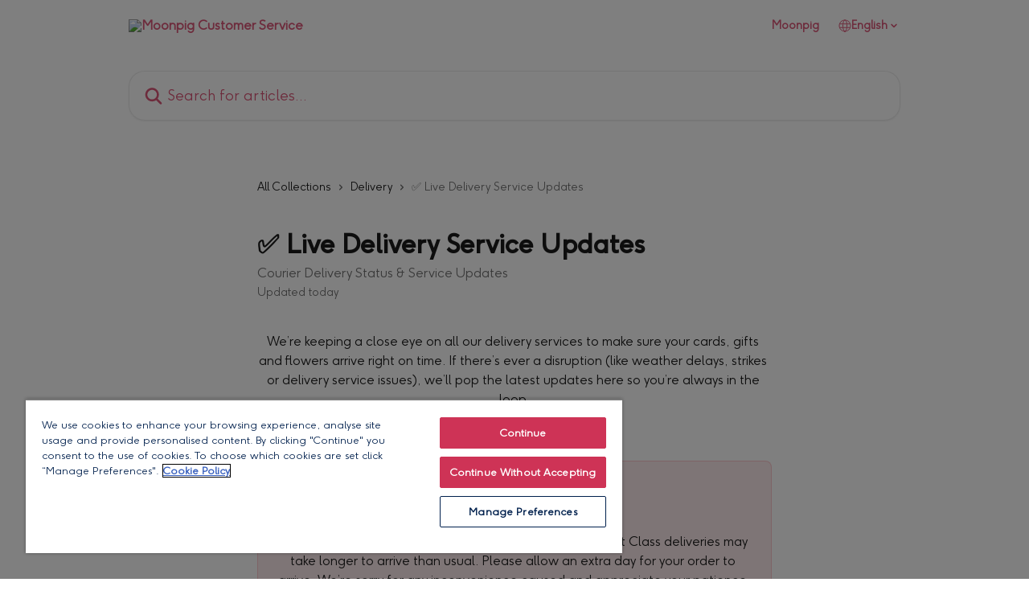

--- FILE ---
content_type: text/html; charset=utf-8
request_url: https://help.moonpig.com/en/articles/318471-live-delivery-service-updates
body_size: 17792
content:
<!DOCTYPE html><html lang="en"><head><meta charSet="utf-8" data-next-head=""/><link href="https://help.moonpig.com/assets/font/22698" rel="preload" as="font" crossorigin="anonymous" class="jsx-3438902687" data-next-head=""/><link href="https://help.moonpig.com/assets/font/22699" rel="preload" as="font" crossorigin="anonymous" class="jsx-1696967079" data-next-head=""/><title data-next-head="">✅ Live Delivery Service Updates | Moonpig Customer Service</title><meta property="og:title" content="✅ Live Delivery Service Updates | Moonpig Customer Service" data-next-head=""/><meta name="twitter:title" content="✅ Live Delivery Service Updates | Moonpig Customer Service" data-next-head=""/><meta property="og:description" content="Courier Delivery Status &amp; Service Updates" data-next-head=""/><meta name="twitter:description" content="Courier Delivery Status &amp; Service Updates" data-next-head=""/><meta name="description" content="Courier Delivery Status &amp; Service Updates" data-next-head=""/><meta property="og:type" content="article" data-next-head=""/><meta name="robots" content="all" data-next-head=""/><meta name="viewport" content="width=device-width, initial-scale=1" data-next-head=""/><link href="https://intercom-help.eu/moonpigcom-limited/assets/favicon" rel="icon" data-next-head=""/><link rel="canonical" href="https://help.moonpig.com/en/articles/318471-live-delivery-service-updates" data-next-head=""/><link rel="alternate" href="https://help.moonpig.com/en/articles/318471-live-delivery-service-updates" hrefLang="en" data-next-head=""/><link rel="alternate" href="https://help.moonpig.com/en/articles/318471-live-delivery-service-updates" hrefLang="x-default" data-next-head=""/><meta id="IntercomApiEndpointOverride" name="intercom-js-api-base" content="https://api-iam.eu.intercom.io" data-next-head=""/><script id="custom-script-0" src="https://cdn.cookielaw.org/scripttemplates/otSDKStub.js" type="text/javascript" charset="UTF-8" data-domain-script="e46f8143-8f58-4c40-a105-e42e91ce027b"></script><script id="custom-script-1" type="text/javascript">function OptanonWrapper() { }</script><script id="custom-script-2" type="text/javascript">(()=>{const u=new URL(location.href),q=u.searchParams.get('q'),S=e=>(e||'').replace(/([\u2700-\u27BF]|[\uE000-\uF8FF]|\uD83C[\uDC00-\uDFFF]|\uD83D[\uDC00-\uDFFF]|\uD83E[\uDD00-\uDDFF]|[^a-zA-Z0-9\s|])/g,'').replace(/\s{2,}/g,' ').trim(),t=S(document.title),p=t.split('|').map(s=>s.trim());let n='customer support | home';if(q!==null){const v=decodeURIComponent(q).replace(/\+/g,' ').trim().toLowerCase()||'unknown';n=`customer support | search | ${v}`}else if(p.length>=2){n=`customer support | ${(p[0]||'').toLowerCase().trim()||'unknown'}`}window.dataLayer=window.dataLayer||[];window.dataLayer.push({event:'screen_view',screen_type:'customer support',screen_name:n,screen_data:{document_referrer:document.referrer||'',document_title:t||'',document_url:location.href||'',render_type:'client'}})})();</script><script id="custom-script-3" type="text/javascript">(function(w,d,s,l,i){w[l]=w[l]||[];w[l].push({'gtm.start': 
new Date().getTime(),event:'gtm.js'});var f=d.getElementsByTagName(s)[0], 
j=d.createElement(s),dl=l!='dataLayer'?'&l='+l:'';j.async=true;j.src= 
'https://www.googletagmanager.com/gtm.js?id='+i+dl;f.parentNode.insertBefore(j
,f);})(window,document,'script','dataLayer','GTM-M8RZDQ9');</script><script id="custom-script-4" type="text/javascript">const APP_ID = "ptt17buv";
  window.intercomSettings = {
    api_base: "https://api-iam.eu.intercom.io",
    app_id: APP_ID,
  };</script><script id="custom-script-5" type="text/javascript">(function(){var w=window;var ic=w.Intercom;if(typeof ic==="function"){ic('update',w.intercomSettings);}else{var d=document;var i=function(){i.c(arguments);};i.q=[];i.c=function(args){i.q.push(args);};w.Intercom=i;var l=function(){var s=d.createElement('script');s.type='text/javascript';s.async=true;s.src='https://widget.intercom.io/widget/' + APP_ID;var x=d.getElementsByTagName('script')[0];x.parentNode.insertBefore(s, x);};if(document.readyState==='complete'){l();}else if(w.attachEvent){w.attachEvent('onload',l);}else{w.addEventListener('load',l,false);}}})();</script><link rel="preload" href="https://static.intercomassets.eu/_next/static/css/3141721a1e975790.css" as="style"/><link rel="stylesheet" href="https://static.intercomassets.eu/_next/static/css/3141721a1e975790.css" data-n-g=""/><noscript data-n-css=""></noscript><script defer="" nomodule="" src="https://static.intercomassets.eu/_next/static/chunks/polyfills-42372ed130431b0a.js"></script><script src="https://static.intercomassets.eu/_next/static/chunks/webpack-48e2428c150445d1.js" defer=""></script><script src="https://static.intercomassets.eu/_next/static/chunks/framework-1f1b8d38c1d86c61.js" defer=""></script><script src="https://static.intercomassets.eu/_next/static/chunks/main-2c5e5f2c49cfa8a6.js" defer=""></script><script src="https://static.intercomassets.eu/_next/static/chunks/pages/_app-73d9842609377910.js" defer=""></script><script src="https://static.intercomassets.eu/_next/static/chunks/d0502abb-aa607f45f5026044.js" defer=""></script><script src="https://static.intercomassets.eu/_next/static/chunks/6190-ef428f6633b5a03f.js" defer=""></script><script src="https://static.intercomassets.eu/_next/static/chunks/5729-6d79ddfe1353a77c.js" defer=""></script><script src="https://static.intercomassets.eu/_next/static/chunks/2384-02e576ce93f306bc.js" defer=""></script><script src="https://static.intercomassets.eu/_next/static/chunks/4835-9db7cd232aae5617.js" defer=""></script><script src="https://static.intercomassets.eu/_next/static/chunks/2735-6fafbb9ff4abfca1.js" defer=""></script><script src="https://static.intercomassets.eu/_next/static/chunks/pages/%5BhelpCenterIdentifier%5D/%5Blocale%5D/articles/%5BarticleSlug%5D-0426bb822f2fd459.js" defer=""></script><script src="https://static.intercomassets.eu/_next/static/049KtKHtXABGOd-sR_1-Z/_buildManifest.js" defer=""></script><script src="https://static.intercomassets.eu/_next/static/049KtKHtXABGOd-sR_1-Z/_ssgManifest.js" defer=""></script><meta name="sentry-trace" content="4338bcda747a4525c2a071eb7e38d191-8bf32aaaa5910dd3-0"/><meta name="baggage" content="sentry-environment=production,sentry-release=bd73d28013b550363508e1b733bd899af7f7fb84,sentry-public_key=187f842308a64dea9f1f64d4b1b9c298,sentry-trace_id=4338bcda747a4525c2a071eb7e38d191,sentry-org_id=2129,sentry-sampled=false,sentry-sample_rand=0.35185645825502754,sentry-sample_rate=0"/><style id="__jsx-4011108379">:root{--body-bg: rgb(255, 255, 255);
--body-image: none;
--body-bg-rgb: 255, 255, 255;
--body-border: rgb(230, 230, 230);
--body-primary-color: #1a1a1a;
--body-secondary-color: #737373;
--body-reaction-bg: rgb(242, 242, 242);
--body-reaction-text-color: rgb(64, 64, 64);
--body-toc-active-border: #737373;
--body-toc-inactive-border: #f2f2f2;
--body-toc-inactive-color: #737373;
--body-toc-active-font-weight: 400;
--body-table-border: rgb(204, 204, 204);
--body-color: hsl(0, 0%, 0%);
--footer-bg: rgb(240, 241, 243);
--footer-image: none;
--footer-border: rgb(212, 215, 220);
--footer-color: hsl(215, 100%, 15%);
--header-bg: #ffffff;
--header-image: none;
--header-color: #DC5778;
--collection-card-bg: rgb(255, 255, 255);
--collection-card-image: none;
--collection-card-color: hsl(215, 100%, 15%);
--card-bg: rgb(255, 255, 255);
--card-border-color: rgb(230, 230, 230);
--card-border-inner-radius: 18px;
--card-border-radius: 24px;
--card-shadow: 0 1px 2px 0 rgb(0 0 0 / 0.05);
--search-bar-border-radius: 20px;
--search-bar-width: 100%;
--ticket-blue-bg-color: #dce1f9;
--ticket-blue-text-color: #334bfa;
--ticket-green-bg-color: #d7efdc;
--ticket-green-text-color: #0f7134;
--ticket-orange-bg-color: #ffebdb;
--ticket-orange-text-color: #b24d00;
--ticket-red-bg-color: #ffdbdb;
--ticket-red-text-color: #df2020;
--header-height: 405px;
--header-subheader-background-color: #ffffff;
--header-subheader-font-color: #DC5778;
--content-block-bg: rgb(230, 238, 250);
--content-block-image: none;
--content-block-color: hsl(215, 100%, 15%);
--content-block-button-bg: rgb(255, 255, 255);
--content-block-button-image: none;
--content-block-button-color: hsl(215, 100%, 39%);
--content-block-button-radius: 6px;
--content-block-margin: calc(-50vw + 50%);
--content-block-width: calc(100vw);
--primary-color: hsl(215, 100%, 39%);
--primary-color-alpha-10: hsla(215, 100%, 39%, 0.1);
--primary-color-alpha-60: hsla(215, 100%, 39%, 0.6);
--text-on-primary-color: #ffffff}</style><style id="__jsx-3438902687">@font-face{font-family:Moonpig;font-display:fallback;font-weight: 400;
          
          font-style: normal;
          src: url('https://help.moonpig.com/assets/font/22698')}</style><style id="__jsx-3037849094">:root{--font-family-primary: Moonpig}</style><style id="__jsx-1696967079">@font-face{font-family:Moonpig Light;font-display:fallback;font-weight: 300;
          
          font-style: normal;
          src: url('https://help.moonpig.com/assets/font/22699')}</style><style id="__jsx-701947630">:root{--font-family-secondary: Moonpig Light}</style><style id="__jsx-cf6f0ea00fa5c760">.fade-background.jsx-cf6f0ea00fa5c760{background:radial-gradient(333.38%100%at 50%0%,rgba(var(--body-bg-rgb),0)0%,rgba(var(--body-bg-rgb),.00925356)11.67%,rgba(var(--body-bg-rgb),.0337355)21.17%,rgba(var(--body-bg-rgb),.0718242)28.85%,rgba(var(--body-bg-rgb),.121898)35.03%,rgba(var(--body-bg-rgb),.182336)40.05%,rgba(var(--body-bg-rgb),.251516)44.25%,rgba(var(--body-bg-rgb),.327818)47.96%,rgba(var(--body-bg-rgb),.409618)51.51%,rgba(var(--body-bg-rgb),.495297)55.23%,rgba(var(--body-bg-rgb),.583232)59.47%,rgba(var(--body-bg-rgb),.671801)64.55%,rgba(var(--body-bg-rgb),.759385)70.81%,rgba(var(--body-bg-rgb),.84436)78.58%,rgba(var(--body-bg-rgb),.9551)88.2%,rgba(var(--body-bg-rgb),1)100%),var(--header-image),var(--header-bg);background-size:cover;background-position-x:center}</style><style id="__jsx-62724fba150252e0">.related_articles section a{color:initial}</style><style id="__jsx-4bed0c08ce36899e">.article_body a:not(.intercom-h2b-button){color:var(--primary-color)}article a.intercom-h2b-button{background-color:var(--primary-color);border:0}.zendesk-article table{overflow-x:scroll!important;display:block!important;height:auto!important}.intercom-interblocks-unordered-nested-list ul,.intercom-interblocks-ordered-nested-list ol{margin-top:16px;margin-bottom:16px}.intercom-interblocks-unordered-nested-list ul .intercom-interblocks-unordered-nested-list ul,.intercom-interblocks-unordered-nested-list ul .intercom-interblocks-ordered-nested-list ol,.intercom-interblocks-ordered-nested-list ol .intercom-interblocks-ordered-nested-list ol,.intercom-interblocks-ordered-nested-list ol .intercom-interblocks-unordered-nested-list ul{margin-top:0;margin-bottom:0}.intercom-interblocks-image a:focus{outline-offset:3px}</style></head><body><div id="__next"><div dir="ltr" class="h-full w-full"><a href="#main-content" class="sr-only font-bold text-header-color focus:not-sr-only focus:absolute focus:left-4 focus:top-4 focus:z-50" aria-roledescription="Link, Press control-option-right-arrow to exit">Skip to main content</a><main class="header__lite"><header id="header" data-testid="header" class="jsx-cf6f0ea00fa5c760 flex flex-col text-header-color"><section class="relative flex w-full flex-col bg-header-subheader-background-color text-header-subheader-font-color pb-6"><div class="header__meta_wrapper flex justify-center px-5 pt-6 leading-none sm:px-10"><div class="flex items-center w-240" data-testid="subheader-container"><div class="mo__body header__site_name"><div class="header__logo"><a href="/en/"><img src="https://downloads.intercomcdn.eu/i/o/ptt17buv/22807/439b94c33c850f7acac6c619f1bb/287567f250288a82b29eaa5b9a4b2a3a.png" height="200" alt="Moonpig Customer Service"/></a></div></div><div><div class="flex items-center font-semibold"><div class="flex items-center md:hidden" data-testid="small-screen-children"><button class="flex items-center border-none bg-transparent px-1.5" data-testid="hamburger-menu-button" aria-label="Open menu"><svg width="24" height="24" viewBox="0 0 16 16" xmlns="http://www.w3.org/2000/svg" class="fill-current"><path d="M1.86861 2C1.38889 2 1 2.3806 1 2.85008C1 3.31957 1.38889 3.70017 1.86861 3.70017H14.1314C14.6111 3.70017 15 3.31957 15 2.85008C15 2.3806 14.6111 2 14.1314 2H1.86861Z"></path><path d="M1 8C1 7.53051 1.38889 7.14992 1.86861 7.14992H14.1314C14.6111 7.14992 15 7.53051 15 8C15 8.46949 14.6111 8.85008 14.1314 8.85008H1.86861C1.38889 8.85008 1 8.46949 1 8Z"></path><path d="M1 13.1499C1 12.6804 1.38889 12.2998 1.86861 12.2998H14.1314C14.6111 12.2998 15 12.6804 15 13.1499C15 13.6194 14.6111 14 14.1314 14H1.86861C1.38889 14 1 13.6194 1 13.1499Z"></path></svg></button><div class="fixed right-0 top-0 z-50 h-full w-full hidden" data-testid="hamburger-menu"><div class="flex h-full w-full justify-end bg-black bg-opacity-30"><div class="flex h-fit w-full flex-col bg-white opacity-100 sm:h-full sm:w-1/2"><button class="text-body-font flex items-center self-end border-none bg-transparent pr-6 pt-6" data-testid="hamburger-menu-close-button" aria-label="Close menu"><svg width="24" height="24" viewBox="0 0 16 16" xmlns="http://www.w3.org/2000/svg"><path d="M3.5097 3.5097C3.84165 3.17776 4.37984 3.17776 4.71178 3.5097L7.99983 6.79775L11.2879 3.5097C11.6198 3.17776 12.158 3.17776 12.49 3.5097C12.8219 3.84165 12.8219 4.37984 12.49 4.71178L9.20191 7.99983L12.49 11.2879C12.8219 11.6198 12.8219 12.158 12.49 12.49C12.158 12.8219 11.6198 12.8219 11.2879 12.49L7.99983 9.20191L4.71178 12.49C4.37984 12.8219 3.84165 12.8219 3.5097 12.49C3.17776 12.158 3.17776 11.6198 3.5097 11.2879L6.79775 7.99983L3.5097 4.71178C3.17776 4.37984 3.17776 3.84165 3.5097 3.5097Z"></path></svg></button><nav class="flex flex-col pl-4 text-black"><a target="_blank" rel="noopener noreferrer" href="https://www.moonpig.com/" class="mx-5 mb-5 text-md no-underline hover:opacity-80 md:mx-3 md:my-0 md:text-base" data-testid="header-link-0">Moonpig</a><div class="relative cursor-pointer has-[:focus]:outline"><select class="peer absolute z-10 block h-6 w-full cursor-pointer opacity-0 md:text-base" aria-label="Change language" id="language-selector"><option value="/en/articles/318471-live-delivery-service-updates" class="text-black" selected="">English</option></select><div class="mb-10 ml-5 flex items-center gap-1 text-md hover:opacity-80 peer-hover:opacity-80 md:m-0 md:ml-3 md:text-base" aria-hidden="true"><svg id="locale-picker-globe" width="16" height="16" viewBox="0 0 16 16" fill="none" xmlns="http://www.w3.org/2000/svg" class="shrink-0" aria-hidden="true"><path d="M8 15C11.866 15 15 11.866 15 8C15 4.13401 11.866 1 8 1C4.13401 1 1 4.13401 1 8C1 11.866 4.13401 15 8 15Z" stroke="currentColor" stroke-linecap="round" stroke-linejoin="round"></path><path d="M8 15C9.39949 15 10.534 11.866 10.534 8C10.534 4.13401 9.39949 1 8 1C6.60051 1 5.466 4.13401 5.466 8C5.466 11.866 6.60051 15 8 15Z" stroke="currentColor" stroke-linecap="round" stroke-linejoin="round"></path><path d="M1.448 5.75989H14.524" stroke="currentColor" stroke-linecap="round" stroke-linejoin="round"></path><path d="M1.448 10.2402H14.524" stroke="currentColor" stroke-linecap="round" stroke-linejoin="round"></path></svg>English<svg id="locale-picker-arrow" width="16" height="16" viewBox="0 0 16 16" fill="none" xmlns="http://www.w3.org/2000/svg" class="shrink-0" aria-hidden="true"><path d="M5 6.5L8.00093 9.5L11 6.50187" stroke="currentColor" stroke-width="1.5" stroke-linecap="round" stroke-linejoin="round"></path></svg></div></div></nav></div></div></div></div><nav class="hidden items-center md:flex" data-testid="large-screen-children"><a target="_blank" rel="noopener noreferrer" href="https://www.moonpig.com/" class="mx-5 mb-5 text-md no-underline hover:opacity-80 md:mx-3 md:my-0 md:text-base" data-testid="header-link-0">Moonpig</a><div class="relative cursor-pointer has-[:focus]:outline"><select class="peer absolute z-10 block h-6 w-full cursor-pointer opacity-0 md:text-base" aria-label="Change language" id="language-selector"><option value="/en/articles/318471-live-delivery-service-updates" class="text-black" selected="">English</option></select><div class="mb-10 ml-5 flex items-center gap-1 text-md hover:opacity-80 peer-hover:opacity-80 md:m-0 md:ml-3 md:text-base" aria-hidden="true"><svg id="locale-picker-globe" width="16" height="16" viewBox="0 0 16 16" fill="none" xmlns="http://www.w3.org/2000/svg" class="shrink-0" aria-hidden="true"><path d="M8 15C11.866 15 15 11.866 15 8C15 4.13401 11.866 1 8 1C4.13401 1 1 4.13401 1 8C1 11.866 4.13401 15 8 15Z" stroke="currentColor" stroke-linecap="round" stroke-linejoin="round"></path><path d="M8 15C9.39949 15 10.534 11.866 10.534 8C10.534 4.13401 9.39949 1 8 1C6.60051 1 5.466 4.13401 5.466 8C5.466 11.866 6.60051 15 8 15Z" stroke="currentColor" stroke-linecap="round" stroke-linejoin="round"></path><path d="M1.448 5.75989H14.524" stroke="currentColor" stroke-linecap="round" stroke-linejoin="round"></path><path d="M1.448 10.2402H14.524" stroke="currentColor" stroke-linecap="round" stroke-linejoin="round"></path></svg>English<svg id="locale-picker-arrow" width="16" height="16" viewBox="0 0 16 16" fill="none" xmlns="http://www.w3.org/2000/svg" class="shrink-0" aria-hidden="true"><path d="M5 6.5L8.00093 9.5L11 6.50187" stroke="currentColor" stroke-width="1.5" stroke-linecap="round" stroke-linejoin="round"></path></svg></div></div></nav></div></div></div></div></section><div class="jsx-cf6f0ea00fa5c760 relative flex grow flex-col mb-9 bg-header-bg bg-header-image bg-cover bg-center pb-9 pt-6"><div id="sr-announcement" aria-live="polite" class="jsx-cf6f0ea00fa5c760 sr-only"></div><div class="jsx-cf6f0ea00fa5c760 flex h-full flex-col items-center marker:shrink-0"><section class="relative mx-5 flex h-full w-full flex-col items-center px-5 sm:px-10"><div class="flex h-full max-w-full flex-col w-240 justify-center" data-testid="main-header-container"><div id="search-bar" class="relative w-full"><form action="/en/" autoComplete="off"><div class="flex w-full flex-col items-start"><div class="relative flex w-full sm:w-search-bar"><label for="search-input" class="sr-only">Search for articles...</label><input id="search-input" type="text" autoComplete="off" class="peer w-full rounded-search-bar border border-black-alpha-8 bg-white-alpha-20 p-4 ps-12 font-secondary text-lg text-header-color shadow-search-bar outline-none transition ease-linear placeholder:text-header-color hover:bg-white-alpha-27 hover:shadow-search-bar-hover focus:border-transparent focus:bg-white focus:text-black-10 focus:shadow-search-bar-focused placeholder:focus:text-black-45" placeholder="Search for articles..." name="q" aria-label="Search for articles..." value=""/><div class="absolute inset-y-0 start-0 flex items-center fill-header-color peer-focus-visible:fill-black-45 pointer-events-none ps-5"><svg width="22" height="21" viewBox="0 0 22 21" xmlns="http://www.w3.org/2000/svg" class="fill-inherit" aria-hidden="true"><path fill-rule="evenodd" clip-rule="evenodd" d="M3.27485 8.7001C3.27485 5.42781 5.92757 2.7751 9.19985 2.7751C12.4721 2.7751 15.1249 5.42781 15.1249 8.7001C15.1249 11.9724 12.4721 14.6251 9.19985 14.6251C5.92757 14.6251 3.27485 11.9724 3.27485 8.7001ZM9.19985 0.225098C4.51924 0.225098 0.724854 4.01948 0.724854 8.7001C0.724854 13.3807 4.51924 17.1751 9.19985 17.1751C11.0802 17.1751 12.8176 16.5627 14.2234 15.5265L19.0981 20.4013C19.5961 20.8992 20.4033 20.8992 20.9013 20.4013C21.3992 19.9033 21.3992 19.0961 20.9013 18.5981L16.0264 13.7233C17.0625 12.3176 17.6749 10.5804 17.6749 8.7001C17.6749 4.01948 13.8805 0.225098 9.19985 0.225098Z"></path></svg></div></div></div></form></div></div></section></div></div></header><div class="z-1 flex shrink-0 grow basis-auto justify-center px-5 sm:px-10"><section data-testid="main-content" id="main-content" class="max-w-full w-240"><section data-testid="article-section" class="section section__article"><div class="justify-center flex"><div class="relative z-3 w-full lg:max-w-160 "><div class="flex pb-6 max-md:pb-2 lg:max-w-160"><div tabindex="-1" class="focus:outline-none"><div class="flex flex-wrap items-baseline pb-4 text-base" tabindex="0" role="navigation" aria-label="Breadcrumb"><a href="/en/" class="pr-2 text-body-primary-color no-underline hover:text-body-secondary-color">All Collections</a><div class="pr-2" aria-hidden="true"><svg width="6" height="10" viewBox="0 0 6 10" class="block h-2 w-2 fill-body-secondary-color rtl:rotate-180" xmlns="http://www.w3.org/2000/svg"><path fill-rule="evenodd" clip-rule="evenodd" d="M0.648862 0.898862C0.316916 1.23081 0.316916 1.769 0.648862 2.10094L3.54782 4.9999L0.648862 7.89886C0.316916 8.23081 0.316917 8.769 0.648862 9.10094C0.980808 9.43289 1.519 9.43289 1.85094 9.10094L5.35094 5.60094C5.68289 5.269 5.68289 4.73081 5.35094 4.39886L1.85094 0.898862C1.519 0.566916 0.980807 0.566916 0.648862 0.898862Z"></path></svg></div><a href="https://help.moonpig.com/en/collections/703174-delivery" class="pr-2 text-body-primary-color no-underline hover:text-body-secondary-color" data-testid="breadcrumb-0">Delivery</a><div class="pr-2" aria-hidden="true"><svg width="6" height="10" viewBox="0 0 6 10" class="block h-2 w-2 fill-body-secondary-color rtl:rotate-180" xmlns="http://www.w3.org/2000/svg"><path fill-rule="evenodd" clip-rule="evenodd" d="M0.648862 0.898862C0.316916 1.23081 0.316916 1.769 0.648862 2.10094L3.54782 4.9999L0.648862 7.89886C0.316916 8.23081 0.316917 8.769 0.648862 9.10094C0.980808 9.43289 1.519 9.43289 1.85094 9.10094L5.35094 5.60094C5.68289 5.269 5.68289 4.73081 5.35094 4.39886L1.85094 0.898862C1.519 0.566916 0.980807 0.566916 0.648862 0.898862Z"></path></svg></div><div class="text-body-secondary-color">✅ Live Delivery Service Updates</div></div></div></div><div class=""><div class="article intercom-force-break"><div class="mb-10 max-lg:mb-6"><div class="flex flex-col gap-4"><div class="flex flex-col"><h1 class="mb-1 font-primary text-2xl font-bold leading-10 text-body-primary-color">✅ Live Delivery Service Updates</h1><div class="text-md font-normal leading-normal text-body-secondary-color"><p>Courier Delivery Status &amp; Service Updates</p></div></div><div class="avatar"><div class="avatar__info -mt-0.5 text-base"><span class="text-body-secondary-color"> <!-- -->Updated today</span></div></div></div></div><div class="jsx-4bed0c08ce36899e "><div class="jsx-4bed0c08ce36899e article_body"><article class="jsx-4bed0c08ce36899e "><div class="intercom-interblocks-paragraph no-margin intercom-interblocks-align-center"><p>We’re keeping a close eye on all our delivery services to make sure your cards, gifts and flowers arrive right on time. If there’s ever a disruption (like weather delays, strikes or delivery service issues), we’ll pop the latest updates here so you’re always in the loop.</p></div><div class="intercom-interblocks-paragraph no-margin intercom-interblocks-align-left"><p> </p></div><div class="intercom-interblocks-image intercom-interblocks-align-center"><a href="https://www.royalmail.com/service-update" target="_blank" rel="noreferrer nofollow noopener"><img src="https://downloads.intercomcdn.eu/i/o/ptt17buv/49004052/16204f2a2c4497da8cf81cc1c317/royal-mail-logo.png?expires=1769169600&amp;signature=2954958a47497bc0230946f66ff976295e4140574e8bb99d65ae6e9439c4c0ee&amp;req=1NxvxVz6qTVk2hj99dpg6mk%2BljvVKzVXomaAUA7wioy7b6DBqGk1yM%2BWMUz7%0AVxIBQ0lijW1VtseOLzM%2ByxAz%0A" width="234" height="157" style="width:120px"/></a></div><div class="intercom-interblocks-callout" style="background-color:#fed9db80;border-color:#fd3a5733"><div class="intercom-interblocks-paragraph no-margin intercom-interblocks-align-center"><p><br/>⚠️ <b>Royal Mail - Air Delays</b><br/>​</p></div><div class="intercom-interblocks-paragraph no-margin intercom-interblocks-align-center"><p>Due to fog-related flight delays from Guernsey, some First Class deliveries may take longer to arrive than usual. Please allow an extra day for your order to arrive. We’re sorry for any inconvenience caused and appreciate your patience.</p></div><div class="intercom-interblocks-paragraph no-margin intercom-interblocks-align-center"><p>  </p></div><div class="intercom-interblocks-paragraph no-margin intercom-interblocks-align-center"><p><i>Last Updated; Jan 22nd</i></p></div><div class="intercom-interblocks-paragraph no-margin intercom-interblocks-align-left"><p> </p></div></div><div class="intercom-interblocks-paragraph no-margin intercom-interblocks-align-left"><p> </p></div><div class="intercom-interblocks-image intercom-interblocks-align-center"><a href="https://www.dpd.co.uk/content/products_services/uk_issues.jsp#issue0" target="_blank" rel="noreferrer nofollow noopener"><img src="https://downloads.intercomcdn.eu/i/o/ptt17buv/49004222/249ccc3a133f6dcad75f451beeb1/dpduk-logo-large+%281%29.png?expires=1769169600&amp;signature=5e71743242b799144f6b8f386c003a3f0000f10189d51849f0e82b429bf6da06&amp;req=1NxvxVz4rjVk2hj99dpg6kIH%2Fn0%2BCwJEaKGK6YIqTtx94Z3c6NSOJ%2Bw%2BwMs5%0AyVqOw3A3ksAG1xhJtUITgCKH%0A" width="4097" height="1822" style="width:120px"/></a></div><div class="intercom-interblocks-callout" style="background-color:#d7efdc80;border-color:#1bb15733"><div class="intercom-interblocks-paragraph no-margin intercom-interblocks-align-center"><p> </p></div><div class="intercom-interblocks-image intercom-interblocks-align-center"><a href="https://downloads.intercomcdn.eu/i/o/ptt17buv/89064698/e1df7556892e7087e3ec6c560086/tick.png?expires=1769169600&amp;signature=bb39c6cd8931a91fd7271c17a8f13de5a9b20b3b426628fd49eaec74d634f800&amp;req=2Nxvw1z8pT9k2hj99dpg6mv2tI7LkXwznFl7ZsHGqh1G7JNi0HXUWfwEi9Ye%0AYyq8kZnyvliS8pUYOEIkgzX4%0A" target="_blank" rel="noreferrer nofollow noopener"><img src="https://downloads.intercomcdn.eu/i/o/ptt17buv/89064698/e1df7556892e7087e3ec6c560086/tick.png?expires=1769169600&amp;signature=bb39c6cd8931a91fd7271c17a8f13de5a9b20b3b426628fd49eaec74d634f800&amp;req=2Nxvw1z8pT9k2hj99dpg6mv2tI7LkXwznFl7ZsHGqh1G7JNi0HXUWfwEi9Ye%0AYyq8kZnyvliS8pUYOEIkgzX4%0A" width="512" height="512" style="width:40px"/></a></div><div class="intercom-interblocks-paragraph no-margin intercom-interblocks-align-center"><p>No reported delays throughout the DPD network.</p></div><div class="intercom-interblocks-paragraph no-margin intercom-interblocks-align-center"><p>  </p></div><div class="intercom-interblocks-paragraph no-margin intercom-interblocks-align-center"><p><i>Last Updated; Jan 22nd</i></p></div></div><div class="intercom-interblocks-paragraph no-margin intercom-interblocks-align-center"><p>  </p></div><div class="intercom-interblocks-image intercom-interblocks-align-center"><a href="https://about.usps.com/newsroom/service-alerts/" target="_blank" rel="noreferrer nofollow noopener"><img src="https://downloads.intercomcdn.eu/i/o/ptt17buv/49004360/d59ef09f9239b7f0e2e7c044e07d/1_ubu9CTCgnz5JMxT-wl7deg.jpg?expires=1769169600&amp;signature=19235467228c9037805fb0c05d28dee731b1cb8aaccf8d6f678b337d7cffdec9&amp;req=1NxvxVz5qjdk2hj99dpg6pqt0vMHPKGUoWNrp%2BGQr%2BIPMYGQMrepNvyDT%2FwH%0AwscUVH%2BLiDoeTHEgxzG7NfGB%0A" width="1400" height="907" style="width:150px"/></a></div><div class="intercom-interblocks-callout" style="background-color:#fed9db80;border-color:#fd3a5733"><div class="intercom-interblocks-paragraph no-margin intercom-interblocks-align-center"><p> </p></div><div class="intercom-interblocks-paragraph no-margin intercom-interblocks-align-center"><p><b>⚠️ USPS - Winter Weather Impacting Delivery</b><br/>​<br/>USPS are experiencing some minor delivery delays due to weather disruption within the postal network, impacting the following areas:</p></div><div class="intercom-interblocks-paragraph no-margin intercom-interblocks-align-center"><p> </p></div><div class="intercom-interblocks-paragraph no-margin intercom-interblocks-align-center"><p><b>Northern Plains, Great Lakes, Ohio Valley, and Northeast regions</b>.</p></div><div class="intercom-interblocks-paragraph no-margin intercom-interblocks-align-center"><p><i>(Montana, North &amp; South Dakota, Minnesota, Nebraska, Iowa, Wisconsin, Illinois, Michigan, Indiana, Ohio, Kentucky, West Virginia, Virginia, North Carolina, District of Columbia, Maryland, Delaware, New Jersey, Pennsylvania, New York, Vermont, Connecticut, Massachusetts, and Maine)</i>.</p></div><div class="intercom-interblocks-paragraph no-margin intercom-interblocks-align-left"><p> </p></div><div class="intercom-interblocks-paragraph no-margin intercom-interblocks-align-center"><p><b>Southern Plains, Midwest, Ohio Valley, and Southeast regions.</b><br/>​ <i>(New Mexico, Texas, Oklahoma, Kansas, Missouri, Arkansas, Tennessee, Mississippi, Alabama, Georgia, and South Carolina)</i></p></div><div class="intercom-interblocks-paragraph no-margin intercom-interblocks-align-left"><p> </p></div><div class="intercom-interblocks-paragraph no-margin intercom-interblocks-align-center"><p>Please allow additional time for your (via USPS) order to arrive.</p></div><div class="intercom-interblocks-paragraph no-margin intercom-interblocks-align-left"><p> </p></div><div class="intercom-interblocks-paragraph no-margin intercom-interblocks-align-center"><p><i>Last Updated; Jan 22nd</i></p></div></div><div class="intercom-interblocks-paragraph no-margin intercom-interblocks-align-left"><p> </p></div><div class="intercom-interblocks-image intercom-interblocks-align-center"><a href="https://downloads.intercomcdn.eu/i/o/ptt17buv/75039617/406624a1a99bf3528ad62659adba/An_Post_Logo_svg.png?expires=1769169600&amp;signature=8e552d377fcfe07e2c5d4b0a709c2ebf15e3e31c557c03d63210ebf79bca5161&amp;req=19BvxlH8rTBk2hj99dpg6mPCHUYJM6x8HUBBza%2BhUOP0b25gquEznh%2ByOO%2Bz%0AgY3OoauNLM7u7ehp0HhXgH2N%0A" target="_blank" rel="noreferrer nofollow noopener"><img src="https://downloads.intercomcdn.eu/i/o/ptt17buv/75039617/406624a1a99bf3528ad62659adba/An_Post_Logo_svg.png?expires=1769169600&amp;signature=8e552d377fcfe07e2c5d4b0a709c2ebf15e3e31c557c03d63210ebf79bca5161&amp;req=19BvxlH8rTBk2hj99dpg6mPCHUYJM6x8HUBBza%2BhUOP0b25gquEznh%2ByOO%2Bz%0AgY3OoauNLM7u7ehp0HhXgH2N%0A" width="1200" height="772" style="width:100px"/></a></div><div class="intercom-interblocks-callout" style="background-color:#d7efdc80;border-color:#1bb15733"><div class="intercom-interblocks-paragraph no-margin intercom-interblocks-align-center"><p> </p></div><div class="intercom-interblocks-image intercom-interblocks-align-center"><a href="https://downloads.intercomcdn.eu/i/o/ptt17buv/88504229/8438077b5d6e15218e4f093ed041/tick.png?expires=1769169600&amp;signature=36d32f900a9eb7a4fbecf19e74cdc86798dc8a6c29fd4000abe91cac0fc9305c&amp;req=2N1qxVz4rj5k2hj99dpg6hHhOPjN36XZcqnxJfsMBShuheQltNKwssYLCW3q%0AV6kaqAJonwu8pPC%2Ba76nZVez%0A" target="_blank" rel="noreferrer nofollow noopener"><img src="https://downloads.intercomcdn.eu/i/o/ptt17buv/88504229/8438077b5d6e15218e4f093ed041/tick.png?expires=1769169600&amp;signature=36d32f900a9eb7a4fbecf19e74cdc86798dc8a6c29fd4000abe91cac0fc9305c&amp;req=2N1qxVz4rj5k2hj99dpg6hHhOPjN36XZcqnxJfsMBShuheQltNKwssYLCW3q%0AV6kaqAJonwu8pPC%2Ba76nZVez%0A" width="512" height="512" style="width:40px"/></a></div><div class="intercom-interblocks-paragraph no-margin intercom-interblocks-align-center"><p>No reported delays throughout the AnPost network.</p></div><div class="intercom-interblocks-paragraph no-margin intercom-interblocks-align-left"><p>  </p></div><div class="intercom-interblocks-paragraph no-margin intercom-interblocks-align-center"><p><i>Last Updated; Jan 22nd</i></p></div></div><div class="intercom-interblocks-paragraph no-margin intercom-interblocks-align-left"><p> </p></div><div class="intercom-interblocks-image intercom-interblocks-align-center"><a href="https://auspost.com.au/disruptions-and-updates/domestic-service-updates" target="_blank" rel="noreferrer nofollow noopener"><img src="https://downloads.intercomcdn.eu/i/o/ptt17buv/49004411/2b492949a3bc7f3913b65cff6d2f/LHTsNSSCxpRzT7v2mRavT7.jpg?expires=1769169600&amp;signature=af18cb73a7e39bd7366ebac3badcae11c66c550dc3c81302ad6adc597f37c848&amp;req=1NxvxVz%2BrTZk2hj99dpg6uk612fFOFQK3Kf%2FjnFwcHTlC%2B8Ds8Uqo5eAJkpD%0A8Dknl8g4Tt7ZQtBLP5PtcLbz%0A" width="1000" height="563" style="width:140px"/></a></div><div class="intercom-interblocks-callout" style="background-color:#d7efdc80;border-color:#1bb15733"><div class="intercom-interblocks-image intercom-interblocks-align-center"><a href="https://downloads.intercomcdn.eu/i/o/ptt17buv/49003834/bcebc37f6c7c3c5d8f6862a56c7f/tick.png?expires=1769169600&amp;signature=6143500b7bc1f85700db11d21b27423c31660b92b33293f104155456df7e741f&amp;req=1NxvxVvyrzNk2hj99dpg6toln5hfRwLVsWKeA3Uw5EMtugy5z6YwjT84a5U2%0Axjmlb4N99L8m50nFnnRrgZqy%0A" target="_blank" rel="noreferrer nofollow noopener"><img src="https://downloads.intercomcdn.eu/i/o/ptt17buv/49003834/bcebc37f6c7c3c5d8f6862a56c7f/tick.png?expires=1769169600&amp;signature=6143500b7bc1f85700db11d21b27423c31660b92b33293f104155456df7e741f&amp;req=1NxvxVvyrzNk2hj99dpg6toln5hfRwLVsWKeA3Uw5EMtugy5z6YwjT84a5U2%0Axjmlb4N99L8m50nFnnRrgZqy%0A" width="512" height="512" style="width:40px"/></a></div><div class="intercom-interblocks-paragraph no-margin intercom-interblocks-align-center"><p>No reported delays throughout the AuPost network.</p></div><div class="intercom-interblocks-paragraph no-margin intercom-interblocks-align-left"><p> </p></div><div class="intercom-interblocks-paragraph no-margin intercom-interblocks-align-center"><p><i>Last Updated; Jan 22nd</i></p></div></div><div class="intercom-interblocks-paragraph no-margin intercom-interblocks-align-left"><p> </p></div><div class="intercom-interblocks-horizontal-rule"><hr/></div><div class="intercom-interblocks-paragraph no-margin intercom-interblocks-align-left"><p> </p></div><div class="intercom-interblocks-subheading3 intercom-interblocks-align-center"><h3 id="h_f8b6368596">ROW Service Updates</h3></div><div class="intercom-interblocks-callout" style="background-color:#d7efdc80;border-color:#1bb15733"><div class="intercom-interblocks-image intercom-interblocks-align-center"><a href="https://downloads.intercomcdn.eu/i/o/ptt17buv/50659265/f1c9bb6f4f27f8b5a46034916969/Canada-Post-logo.png?expires=1769169600&amp;signature=a26f304c94b9398a08e3a8d141f5315f71ebd2195284e745ecf8fdeb668a4fd5&amp;req=1dVpwFH4qjJk2hj99dpg6tQqwkV2y4QS5JeoHHslxhreQ0l9LNJs%2F120tL2z%0AVc6vikN1vlWZtPzDOrK9ej76%0A" target="_blank" rel="noreferrer nofollow noopener"><img src="https://downloads.intercomcdn.eu/i/o/ptt17buv/50659265/f1c9bb6f4f27f8b5a46034916969/Canada-Post-logo.png?expires=1769169600&amp;signature=a26f304c94b9398a08e3a8d141f5315f71ebd2195284e745ecf8fdeb668a4fd5&amp;req=1dVpwFH4qjJk2hj99dpg6tQqwkV2y4QS5JeoHHslxhreQ0l9LNJs%2F120tL2z%0AVc6vikN1vlWZtPzDOrK9ej76%0A" width="3538" height="1500" style="width:130px"/></a></div><div class="intercom-interblocks-paragraph no-margin intercom-interblocks-align-center"><p>The <a href="https://www.canadapost-postescanada.ca/cpc/en/our-company/news-and-media/corporate-news/negotiations-list.page" rel="nofollow noopener noreferrer" target="_blank">Canadian Postal Strike</a> has been suspended.</p></div><div class="intercom-interblocks-paragraph no-margin intercom-interblocks-align-center"><p><b>We&#x27;ve resumed our service to Canada.</b></p></div><div class="intercom-interblocks-paragraph no-margin intercom-interblocks-align-left"><p> </p></div><div class="intercom-interblocks-paragraph no-margin intercom-interblocks-align-center"><p><i>Last Updated; Nov 24th</i></p></div></div><div class="intercom-interblocks-paragraph no-margin intercom-interblocks-align-left"><p> </p></div><div class="intercom-interblocks-paragraph no-margin intercom-interblocks-align-center"><p>For rest of world service issues click <a href="https://www.royalmail.com/international-incident-bulletin" rel="nofollow noopener noreferrer" target="_blank">HERE</a> <i>*This page is updated with information supplied to Royal Mail by the various national postal authorities.</i></p></div><div class="intercom-interblocks-paragraph no-margin intercom-interblocks-align-left"><p> </p></div><div class="intercom-interblocks-paragraph no-margin intercom-interblocks-align-left"><p> </p></div><section class="jsx-62724fba150252e0 related_articles my-6"><hr class="jsx-62724fba150252e0 my-6 sm:my-8"/><div class="jsx-62724fba150252e0 mb-3 text-xl font-bold">Related Articles</div><section class="flex flex-col rounded-card border border-solid border-card-border bg-card-bg p-2 sm:p-3"><a class="duration-250 group/article flex flex-row justify-between gap-2 py-2 no-underline transition ease-linear hover:bg-primary-alpha-10 hover:text-primary sm:rounded-card-inner sm:py-3 rounded-card-inner px-3" href="https://help.moonpig.com/en/articles/520461-2026-non-delivery-days" data-testid="article-link"><div class="flex flex-col p-0"><span class="m-0 text-md text-body-primary-color group-hover/article:text-primary">🚫 2026 - Non Delivery Days</span></div><div class="flex shrink-0 flex-col justify-center p-0"><svg class="block h-4 w-4 text-primary ltr:-rotate-90 rtl:rotate-90" fill="currentColor" viewBox="0 0 20 20" xmlns="http://www.w3.org/2000/svg"><path fill-rule="evenodd" d="M5.293 7.293a1 1 0 011.414 0L10 10.586l3.293-3.293a1 1 0 111.414 1.414l-4 4a1 1 0 01-1.414 0l-4-4a1 1 0 010-1.414z" clip-rule="evenodd"></path></svg></div></a></section></section></article></div></div></div></div><div class="intercom-reaction-picker -mb-4 -ml-4 -mr-4 mt-6 rounded-card sm:-mb-2 sm:-ml-1 sm:-mr-1 sm:mt-8" role="group" aria-label="feedback form"><div class="intercom-reaction-prompt">Did this answer your question?</div><div class="intercom-reactions-container"><button class="intercom-reaction" aria-label="Disappointed Reaction" tabindex="0" data-reaction-text="disappointed" aria-pressed="false"><span title="Disappointed">😞</span></button><button class="intercom-reaction" aria-label="Neutral Reaction" tabindex="0" data-reaction-text="neutral" aria-pressed="false"><span title="Neutral">😐</span></button><button class="intercom-reaction" aria-label="Smiley Reaction" tabindex="0" data-reaction-text="smiley" aria-pressed="false"><span title="Smiley">😃</span></button></div></div></div></div></section></section></div><footer id="footer" class="mt-24 shrink-0 bg-footer-bg px-0 py-12 text-left text-base text-footer-color"><div class="shrink-0 grow basis-auto px-5 sm:px-10"><div class="mx-auto max-w-240 sm:w-auto"><div><div class="text-center" data-testid="simple-footer-layout"><div class="align-middle text-lg text-footer-color"><a class="no-underline" href="/en/"><span data-testid="logo-sitename">Moonpig Customer Service</span></a></div><div class="mt-3 text-base">© Moonpig.com Limited 2026. Registered company address is Herbal House, 10 Back Hill, London EC1R 5EN, UK.</div><div class="mt-10" data-testid="simple-footer-links"><div class="flex flex-row justify-center"><span><ul data-testid="custom-links" class="mb-4 p-0" id="custom-links"><li class="mx-3 inline-block list-none"><a target="_blank" href="https://www.moonpig.com/uk/terms-and-conditions/user-generated-content/" rel="nofollow noreferrer noopener" data-testid="footer-custom-link-0" class="no-underline">User Generated Content</a></li><li class="mx-3 inline-block list-none"><a target="_blank" href="https://www.moonpig.com/uk/privacy-notice/" rel="nofollow noreferrer noopener" data-testid="footer-custom-link-1" class="no-underline">Privacy Notice</a></li><li class="mx-3 inline-block list-none"><a target="_blank" href="https://www.moonpig.com/uk/terms-and-conditions/" rel="nofollow noreferrer noopener" data-testid="footer-custom-link-2" class="no-underline">Terms &amp; Conditions</a></li></ul></span></div></div><div class="mt-2 flex justify-center"><div class="flex items-center text-sm text-footer-color mt-3" data-testid="intercom-privacy-choices"><svg width="25" height="12" viewBox="0 0 25 12" fill="none" xmlns="http://www.w3.org/2000/svg"><path d="m6.093 -0.068 0.466 -0.003q0.755 -0.003 1.513 -0.002l1.059 -0.002h2.214q1.414 0.002 2.829 -0.007 1.093 -0.005 2.186 -0.002l1.043 -0.003q0.732 -0.002 1.462 0.002l0.429 -0.005c1.709 0.021 2.957 0.697 4.175 1.861 1.395 1.503 1.629 3.018 1.586 5.001 -0.045 0.861 -0.239 1.513 -0.72 2.229l-0.225 0.35c-0.95 1.361 -2.019 2.163 -3.609 2.65a10.028 10.028 0 0 1 -1.634 0.086l-0.466 0.003q-0.755 0.005 -1.509 -0.002l-1.059 0.002q-1.106 0.002 -2.211 -0.003a341.139 341.139 0 0 0 -2.825 0.002H8.614l-1.041 0.002q-0.729 0 -1.457 -0.005l-0.429 0.003c-1.569 -0.02 -2.878 -0.704 -4.022 -1.754C0.457 9.027 -0.097 7.791 -0.074 6.011l0.003 -0.4C-0.042 4.614 0.105 3.839 0.665 3l0.214 -0.345C2.15 0.791 3.873 -0.079 6.093 -0.068" fill="#0464FF"></path><path d="m7.213 0.968 0.59 0.002 1.854 0.011 1.261 0.005q1.542 0.003 3.083 0.015a222.855 222.855 0 0 1 -1.239 4.813l-0.137 0.514q-0.636 2.339 -1.289 4.673 -1.334 0.038 -2.668 0.056 -0.452 0.007 -0.905 0.02c-2.027 0.057 -3.691 0.013 -5.296 -1.4a5.211 5.211 0 0 1 -1.538 -3.602c0.064 -1.473 0.541 -2.675 1.573 -3.74 1.5 -1.233 2.825 -1.384 4.713 -1.366" fill="#FBFCFF"></path><path d="M15.666 3.334c0.778 0.051 1.113 0.373 1.635 0.927l0.399 0.418 0.3 0.321c0.729 -0.307 1.137 -0.819 1.65 -1.404 0.35 -0.262 0.35 -0.262 0.809 -0.219l0.375 0.123c0 0.666 0 0.666 -0.364 1.096l-0.47 0.445 -0.468 0.45 -0.366 0.343c0.255 0.613 0.63 0.999 1.104 1.459l0.412 0.404 0.318 0.303 -0.334 0.666c-0.852 -0.105 -1.254 -0.755 -1.797 -1.361 -0.333 -0.339 -0.333 -0.339 -0.704 -0.316 -0.603 0.321 -0.999 0.864 -1.447 1.371 -0.386 0.305 -0.386 0.305 -0.85 0.268l-0.369 -0.129c0.077 -0.78 0.364 -1.106 0.927 -1.635l0.418 -0.4 0.321 -0.298c-0.232 -0.531 -0.5 -0.852 -0.927 -1.239 -0.387 -0.375 -0.559 -0.555 -0.74 -1.073 0 -0.354 0 -0.354 0.166 -0.519" fill="#F1F7FF"></path><path d="m9.834 3.334 0.834 0.166c-0.069 0.806 -0.455 1.22 -1 1.772l-0.5 0.527 -0.254 0.268c-0.513 0.555 -0.979 1.149 -1.45 1.737 -0.298 0.363 -0.298 0.363 -0.63 0.697 -0.489 0.015 -0.757 -0.1 -1.123 -0.422a30 30 0 0 1 -0.602 -0.628c-0.277 -0.305 -0.277 -0.305 -0.681 -0.555 -0.262 -0.229 -0.262 -0.229 -0.303 -0.675l0.041 -0.386c0.284 -0.13 0.284 -0.13 0.666 -0.166 0.393 0.313 0.393 0.313 0.791 0.74l0.404 0.427 0.307 0.333a8.228 8.228 0 0 0 1.563 -1.541q0.938 -1.172 1.937 -2.291" fill="#0A61FF"></path></svg><button id="ot-sdk-btn" class="cursor-pointer !border-none !bg-transparent !p-0 !pl-2 align-middle !text-sm font-normal leading-none tracking-tight !text-footer-color no-underline md:mt-0 ot-sdk-show-settings" data-i2-child="text">Your Privacy Choices</button></div></div><div class="flex justify-center"><div class="mt-2"><a href="https://www.intercom.com/dsa-report-form" target="_blank" rel="nofollow noreferrer noopener" class="no-underline" data-testid="report-content-link">Report Content</a></div></div></div></div></div></div></footer></main></div></div><script id="__NEXT_DATA__" type="application/json">{"props":{"pageProps":{"app":{"id":"ptt17buv","messengerUrl":"https://widget.intercom.io/widget/ptt17buv","name":"Moonpig","poweredByIntercomUrl":"https://www.intercom.com/intercom-link?company=Moonpig\u0026solution=customer-support\u0026utm_campaign=intercom-link\u0026utm_content=We+run+on+Intercom\u0026utm_medium=help-center\u0026utm_referrer=https%3A%2F%2Fhelp.moonpig.com%2Fen%2Farticles%2F318471-live-delivery-service-updates\u0026utm_source=desktop-web","features":{"consentBannerBeta":true,"customNotFoundErrorMessage":false,"disableFontPreloading":false,"disableNoMarginClassTransformation":false,"finOnHelpCenter":false,"hideIconsWithBackgroundImages":false,"messengerCustomFonts":false}},"helpCenterSite":{"customDomain":"help.moonpig.com","defaultLocale":"en","disableBranding":true,"externalLoginName":"Moonpig UK","externalLoginUrl":"https://www.moonpig.com/uk/account/login/?returnUrl=%2Fuk%2Fmyaccount%2F","footerContactDetails":"© Moonpig.com Limited 2026. Registered company address is Herbal House, 10 Back Hill, London EC1R 5EN, UK.","footerLinks":{"custom":[{"id":3688,"help_center_site_id":4522,"title":"User Generated Content","url":"https://www.moonpig.com/uk/terms-and-conditions/user-generated-content/","sort_order":1,"link_location":"footer","site_link_group_id":6653},{"id":3689,"help_center_site_id":4522,"title":"Privacy Notice","url":"https://www.moonpig.com/uk/privacy-notice/","sort_order":2,"link_location":"footer","site_link_group_id":6653},{"id":3690,"help_center_site_id":4522,"title":"Terms \u0026 Conditions","url":"https://www.moonpig.com/uk/terms-and-conditions/","sort_order":3,"link_location":"footer","site_link_group_id":6653}],"socialLinks":[],"linkGroups":[{"title":"My Moonpig","links":[{"title":"User Generated Content","url":"https://www.moonpig.com/uk/terms-and-conditions/user-generated-content/"},{"title":"Privacy Notice","url":"https://www.moonpig.com/uk/privacy-notice/"},{"title":"Terms \u0026 Conditions","url":"https://www.moonpig.com/uk/terms-and-conditions/"}]}]},"headerLinks":[{"site_link_group_id":7086,"id":3902,"help_center_site_id":4522,"title":"Moonpig","url":"https://www.moonpig.com/","sort_order":1,"link_location":"header"}],"homeCollectionCols":3,"googleAnalyticsTrackingId":null,"googleTagManagerId":null,"pathPrefixForCustomDomain":null,"seoIndexingEnabled":true,"helpCenterId":4522,"url":"https://help.moonpig.com","customizedFooterTextContent":[{"type":"paragraph","text":"Create a custom design with text, images, and links","align":"center","class":"no-margin"},{"type":"paragraph","text":" ","class":"no-margin"},{"type":"paragraph","text":"\u003cimg src=\"https://static.intercomassets.com/ember/@intercom/embercom-prosemirror-composer/placeholder_circle_upload-134b4324e0ef3d2d4ebbdfc71b7d7672.svg\" width=\"70\" alt=\"\"\u003e    \u003cimg src=\"https://static.intercomassets.com/ember/@intercom/embercom-prosemirror-composer/placeholder_circle_upload-134b4324e0ef3d2d4ebbdfc71b7d7672.svg\" width=\"70\" alt=\"\"\u003e    \u003cimg src=\"https://static.intercomassets.com/ember/@intercom/embercom-prosemirror-composer/placeholder_circle_upload-134b4324e0ef3d2d4ebbdfc71b7d7672.svg\" width=\"70\" alt=\"\"\u003e    \u003cimg src=\"https://static.intercomassets.com/ember/@intercom/embercom-prosemirror-composer/placeholder_circle_upload-134b4324e0ef3d2d4ebbdfc71b7d7672.svg\" width=\"70\" alt=\"\"\u003e","align":"center","class":"no-margin"}],"consentBannerConfig":null,"canInjectCustomScripts":true,"scriptSection":2,"customScriptFilesExist":true},"localeLinks":[{"id":"en","absoluteUrl":"https://help.moonpig.com/en/articles/318471-live-delivery-service-updates","available":true,"name":"English","selected":true,"url":"/en/articles/318471-live-delivery-service-updates"}],"requestContext":{"articleSource":null,"academy":false,"canonicalUrl":"https://help.moonpig.com/en/articles/318471-live-delivery-service-updates","headerless":false,"isDefaultDomainRequest":false,"nonce":null,"rootUrl":"/en/","sheetUserCipher":null,"type":"help-center"},"theme":{"color":"0054C8","siteName":"Moonpig Customer Service","headline":"Hi there👋 How can we help?","headerFontColor":"00204D","logo":"https://downloads.intercomcdn.eu/i/o/ptt17buv/22807/439b94c33c850f7acac6c619f1bb/287567f250288a82b29eaa5b9a4b2a3a.png","logoHeight":"200","header":"https://downloads.intercomcdn.eu/i/o/ptt17buv/34344/3ee9fd5539533520f9e0ed1a0eb3/b63d650e9b13866deee1faf188a16072.jpg","favicon":"https://intercom-help.eu/moonpigcom-limited/assets/favicon","locale":"en","homeUrl":null,"social":null,"urlPrefixForDefaultDomain":"https://intercom-help.eu/moonpigcom-limited","customDomain":"help.moonpig.com","customDomainUsesSsl":true,"customizationOptions":{"customizationType":1,"header":{"backgroundColor":"#0054C8","fontColor":"#00204D","fadeToEdge":true,"backgroundGradient":null,"backgroundImageId":34344,"backgroundImageUrl":"https://downloads.intercomcdn.eu/i/o/ptt17buv/34344/3ee9fd5539533520f9e0ed1a0eb3/b63d650e9b13866deee1faf188a16072.jpg"},"body":{"backgroundColor":"#ffffff","fontColor":null,"fadeToEdge":null,"backgroundGradient":null,"backgroundImageId":null},"footer":{"backgroundColor":"#f0f1f3","fontColor":"#00204D","fadeToEdge":null,"backgroundGradient":null,"backgroundImageId":null,"showRichTextField":false},"layout":{"homePage":{"blocks":[{"type":"tickets-portal-link","enabled":false},{"type":"collection-list","columns":3,"template":1},{"type":"article-list","columns":3,"enabled":false,"localizedContent":[{"title":"Popular Questions","locale":"en","links":[{"articleId":"316976","type":"article-link"}]}]},{"type":"content-block","enabled":false,"columns":1}]},"collectionsPage":{"showArticleDescriptions":false},"articlePage":{},"searchPage":{}},"collectionCard":{"global":{"backgroundColor":null,"fontColor":"#00204D","fadeToEdge":null,"backgroundGradient":null,"backgroundImageId":null,"showIcons":true,"backgroundImageUrl":null},"collections":[{"collectionId":703174,"outboundContent":{"backgroundColor":null,"fontColor":"#00204D","fadeToEdge":null,"backgroundGradient":null,"backgroundImageId":null}}]},"global":{"font":{"customFontFaces":[{"assetId":22698,"fileName":"Moonpig-Regular.ttf","fontFamily":"Moonpig","weight":400,"style":"normal","url":"https://help.moonpig.com/assets/font/22698"},{"assetId":22699,"fileName":"Moonpig-Light (1).ttf","fontFamily":"Moonpig Light","weight":300,"style":"normal","url":"https://help.moonpig.com/assets/font/22699"}],"primary":"Moonpig","secondary":"Moonpig Light"},"componentStyle":{"card":{"type":"bordered","borderRadius":24}},"namedComponents":{"header":{"subheader":{"enabled":true,"style":{"backgroundColor":"#ffffff","fontColor":"#DC5778"}},"style":{"height":"245px","align":"start","justify":"center"}},"searchBar":{"style":{"width":"640px","borderRadius":20}},"footer":{"type":0}},"brand":{"colors":[],"websiteUrl":""}},"contentBlock":{"blockStyle":{"backgroundColor":"#E6EEFA","fontColor":"#00204D","fadeToEdge":null,"backgroundGradient":null,"backgroundImageId":null,"backgroundImageUrl":null},"buttonOptions":{"backgroundColor":"#FFFFFF","fontColor":"#0054C8","borderRadius":6},"isFullWidth":true}},"helpCenterName":"Moonpig","footerLogo":null,"footerLogoHeight":null,"localisedInformation":{"contentBlock":{"locale":"en","title":"Still need help?","withButton":false,"description":"Chat with our team of advisors from 9:00am to 5:30pm, 7 days a week, or speak to our Ai Assistant any time.","buttonTitle":"Chat with us","buttonUrl":"https://help.moonpig.com/en/"}}},"user":{"userId":"ddd583a7-fcd3-41fd-99e6-3319b42eb201","role":"visitor_role","country_code":null},"articleContent":{"articleId":"318471","author":null,"blocks":[{"type":"paragraph","text":"We’re keeping a close eye on all our delivery services to make sure your cards, gifts and flowers arrive right on time. If there’s ever a disruption (like weather delays, strikes or delivery service issues), we’ll pop the latest updates here so you’re always in the loop.","align":"center","class":"no-margin"},{"type":"paragraph","text":" ","class":"no-margin"},{"type":"image","url":"https://downloads.intercomcdn.eu/i/o/ptt17buv/49004052/16204f2a2c4497da8cf81cc1c317/royal-mail-logo.png?expires=1769169600\u0026signature=2954958a47497bc0230946f66ff976295e4140574e8bb99d65ae6e9439c4c0ee\u0026req=1NxvxVz6qTVk2hj99dpg6mk%2BljvVKzVXomaAUA7wioy7b6DBqGk1yM%2BWMUz7%0AVxIBQ0lijW1VtseOLzM%2ByxAz%0A","linkUrl":"https://www.royalmail.com/service-update","width":234,"height":157,"displayWidth":120,"align":"center"},{"type":"callout","content":[{"type":"paragraph","text":"\u003cbr\u003e⚠️ \u003cb\u003eRoyal Mail - Air Delays\u003c/b\u003e\u003cbr\u003e​","align":"center","class":"no-margin"},{"type":"paragraph","text":"Due to fog-related flight delays from Guernsey, some First Class deliveries may take longer to arrive than usual. Please allow an extra day for your order to arrive. We’re sorry for any inconvenience caused and appreciate your patience.","align":"center","class":"no-margin"},{"type":"paragraph","text":"  ","align":"center","class":"no-margin"},{"type":"paragraph","text":"\u003ci\u003eLast Updated; Jan 22nd\u003c/i\u003e","align":"center","class":"no-margin"},{"type":"paragraph","text":" ","class":"no-margin"}],"style":{"backgroundColor":"#fed9db80","borderColor":"#fd3a5733"}},{"type":"paragraph","text":" ","class":"no-margin"},{"type":"image","url":"https://downloads.intercomcdn.eu/i/o/ptt17buv/49004222/249ccc3a133f6dcad75f451beeb1/dpduk-logo-large+%281%29.png?expires=1769169600\u0026signature=5e71743242b799144f6b8f386c003a3f0000f10189d51849f0e82b429bf6da06\u0026req=1NxvxVz4rjVk2hj99dpg6kIH%2Fn0%2BCwJEaKGK6YIqTtx94Z3c6NSOJ%2Bw%2BwMs5%0AyVqOw3A3ksAG1xhJtUITgCKH%0A","linkUrl":"https://www.dpd.co.uk/content/products_services/uk_issues.jsp#issue0","width":4097,"height":1822,"displayWidth":120,"align":"center"},{"type":"callout","content":[{"type":"paragraph","text":" ","align":"center","class":"no-margin"},{"type":"image","url":"https://downloads.intercomcdn.eu/i/o/ptt17buv/89064698/e1df7556892e7087e3ec6c560086/tick.png?expires=1769169600\u0026signature=bb39c6cd8931a91fd7271c17a8f13de5a9b20b3b426628fd49eaec74d634f800\u0026req=2Nxvw1z8pT9k2hj99dpg6mv2tI7LkXwznFl7ZsHGqh1G7JNi0HXUWfwEi9Ye%0AYyq8kZnyvliS8pUYOEIkgzX4%0A","width":512,"height":512,"displayWidth":40,"align":"center"},{"type":"paragraph","text":"No reported delays throughout the DPD network.","align":"center","class":"no-margin"},{"type":"paragraph","text":"  ","align":"center","class":"no-margin"},{"type":"paragraph","text":"\u003ci\u003eLast Updated; Jan 22nd\u003c/i\u003e","align":"center","class":"no-margin"}],"style":{"backgroundColor":"#d7efdc80","borderColor":"#1bb15733"}},{"type":"paragraph","text":"  ","align":"center","class":"no-margin"},{"type":"image","url":"https://downloads.intercomcdn.eu/i/o/ptt17buv/49004360/d59ef09f9239b7f0e2e7c044e07d/1_ubu9CTCgnz5JMxT-wl7deg.jpg?expires=1769169600\u0026signature=19235467228c9037805fb0c05d28dee731b1cb8aaccf8d6f678b337d7cffdec9\u0026req=1NxvxVz5qjdk2hj99dpg6pqt0vMHPKGUoWNrp%2BGQr%2BIPMYGQMrepNvyDT%2FwH%0AwscUVH%2BLiDoeTHEgxzG7NfGB%0A","linkUrl":"https://about.usps.com/newsroom/service-alerts/","width":1400,"height":907,"displayWidth":150,"align":"center"},{"type":"callout","content":[{"type":"paragraph","text":" ","align":"center","class":"no-margin"},{"type":"paragraph","text":"\u003cb\u003e⚠️ USPS - Winter Weather Impacting Delivery\u003c/b\u003e\u003cbr\u003e​\u003cbr\u003eUSPS are experiencing some minor delivery delays due to weather disruption within the postal network, impacting the following areas:","align":"center","class":"no-margin"},{"type":"paragraph","text":" ","align":"center","class":"no-margin"},{"type":"paragraph","text":"\u003cb\u003eNorthern Plains, Great Lakes, Ohio Valley, and Northeast regions\u003c/b\u003e.","align":"center","class":"no-margin"},{"type":"paragraph","text":"\u003ci\u003e(Montana, North \u0026amp; South Dakota, Minnesota, Nebraska, Iowa, Wisconsin, Illinois, Michigan, Indiana, Ohio, Kentucky, West Virginia, Virginia, North Carolina, District of Columbia, Maryland, Delaware, New Jersey, Pennsylvania, New York, Vermont, Connecticut, Massachusetts, and Maine)\u003c/i\u003e.","align":"center","class":"no-margin"},{"type":"paragraph","text":" ","class":"no-margin"},{"type":"paragraph","text":"\u003cb\u003eSouthern Plains, Midwest, Ohio Valley, and Southeast regions.\u003c/b\u003e\u003cbr\u003e​ \u003ci\u003e(New Mexico, Texas, Oklahoma, Kansas, Missouri, Arkansas, Tennessee, Mississippi, Alabama, Georgia, and South Carolina)\u003c/i\u003e","align":"center","class":"no-margin"},{"type":"paragraph","text":" ","class":"no-margin"},{"type":"paragraph","text":"Please allow additional time for your (via USPS) order to arrive.","align":"center","class":"no-margin"},{"type":"paragraph","text":" ","class":"no-margin"},{"type":"paragraph","text":"\u003ci\u003eLast Updated; Jan 22nd\u003c/i\u003e","align":"center","class":"no-margin"}],"style":{"backgroundColor":"#fed9db80","borderColor":"#fd3a5733"}},{"type":"paragraph","text":" ","class":"no-margin"},{"type":"image","url":"https://downloads.intercomcdn.eu/i/o/ptt17buv/75039617/406624a1a99bf3528ad62659adba/An_Post_Logo_svg.png?expires=1769169600\u0026signature=8e552d377fcfe07e2c5d4b0a709c2ebf15e3e31c557c03d63210ebf79bca5161\u0026req=19BvxlH8rTBk2hj99dpg6mPCHUYJM6x8HUBBza%2BhUOP0b25gquEznh%2ByOO%2Bz%0AgY3OoauNLM7u7ehp0HhXgH2N%0A","width":1200,"height":772,"displayWidth":100,"align":"center"},{"type":"callout","content":[{"type":"paragraph","text":" ","align":"center","class":"no-margin"},{"type":"image","url":"https://downloads.intercomcdn.eu/i/o/ptt17buv/88504229/8438077b5d6e15218e4f093ed041/tick.png?expires=1769169600\u0026signature=36d32f900a9eb7a4fbecf19e74cdc86798dc8a6c29fd4000abe91cac0fc9305c\u0026req=2N1qxVz4rj5k2hj99dpg6hHhOPjN36XZcqnxJfsMBShuheQltNKwssYLCW3q%0AV6kaqAJonwu8pPC%2Ba76nZVez%0A","width":512,"height":512,"displayWidth":40,"align":"center"},{"type":"paragraph","text":"No reported delays throughout the AnPost network.","align":"center","class":"no-margin"},{"type":"paragraph","text":"  ","class":"no-margin"},{"type":"paragraph","text":"\u003ci\u003eLast Updated; Jan 22nd\u003c/i\u003e","align":"center","class":"no-margin"}],"style":{"backgroundColor":"#d7efdc80","borderColor":"#1bb15733"}},{"type":"paragraph","text":" ","class":"no-margin"},{"type":"image","url":"https://downloads.intercomcdn.eu/i/o/ptt17buv/49004411/2b492949a3bc7f3913b65cff6d2f/LHTsNSSCxpRzT7v2mRavT7.jpg?expires=1769169600\u0026signature=af18cb73a7e39bd7366ebac3badcae11c66c550dc3c81302ad6adc597f37c848\u0026req=1NxvxVz%2BrTZk2hj99dpg6uk612fFOFQK3Kf%2FjnFwcHTlC%2B8Ds8Uqo5eAJkpD%0A8Dknl8g4Tt7ZQtBLP5PtcLbz%0A","linkUrl":"https://auspost.com.au/disruptions-and-updates/domestic-service-updates","width":1000,"height":563,"displayWidth":140,"align":"center"},{"type":"callout","content":[{"type":"image","url":"https://downloads.intercomcdn.eu/i/o/ptt17buv/49003834/bcebc37f6c7c3c5d8f6862a56c7f/tick.png?expires=1769169600\u0026signature=6143500b7bc1f85700db11d21b27423c31660b92b33293f104155456df7e741f\u0026req=1NxvxVvyrzNk2hj99dpg6toln5hfRwLVsWKeA3Uw5EMtugy5z6YwjT84a5U2%0Axjmlb4N99L8m50nFnnRrgZqy%0A","width":512,"height":512,"displayWidth":40,"align":"center"},{"type":"paragraph","text":"No reported delays throughout the AuPost network.","align":"center","class":"no-margin"},{"type":"paragraph","text":" ","class":"no-margin"},{"type":"paragraph","text":"\u003ci\u003eLast Updated; Jan 22nd\u003c/i\u003e","align":"center","class":"no-margin"}],"style":{"backgroundColor":"#d7efdc80","borderColor":"#1bb15733"}},{"type":"paragraph","text":" ","class":"no-margin"},{"type":"horizontalRule","text":"___________________________________________________________"},{"type":"paragraph","text":" ","class":"no-margin"},{"type":"subheading3","text":"ROW Service Updates","align":"center","idAttribute":"h_f8b6368596"},{"type":"callout","content":[{"type":"image","url":"https://downloads.intercomcdn.eu/i/o/ptt17buv/50659265/f1c9bb6f4f27f8b5a46034916969/Canada-Post-logo.png?expires=1769169600\u0026signature=a26f304c94b9398a08e3a8d141f5315f71ebd2195284e745ecf8fdeb668a4fd5\u0026req=1dVpwFH4qjJk2hj99dpg6tQqwkV2y4QS5JeoHHslxhreQ0l9LNJs%2F120tL2z%0AVc6vikN1vlWZtPzDOrK9ej76%0A","width":3538,"height":1500,"displayWidth":130,"align":"center"},{"type":"paragraph","text":"The \u003ca href=\"https://www.canadapost-postescanada.ca/cpc/en/our-company/news-and-media/corporate-news/negotiations-list.page\" rel=\"nofollow noopener noreferrer\" target=\"_blank\"\u003eCanadian Postal Strike\u003c/a\u003e has been suspended.","align":"center","class":"no-margin"},{"type":"paragraph","text":"\u003cb\u003eWe've resumed our service to Canada.\u003c/b\u003e","align":"center","class":"no-margin"},{"type":"paragraph","text":" ","class":"no-margin"},{"type":"paragraph","text":"\u003ci\u003eLast Updated; Nov 24th\u003c/i\u003e","align":"center","class":"no-margin"}],"style":{"backgroundColor":"#d7efdc80","borderColor":"#1bb15733"}},{"type":"paragraph","text":" ","class":"no-margin"},{"type":"paragraph","text":"For rest of world service issues click \u003ca href=\"https://www.royalmail.com/international-incident-bulletin\" rel=\"nofollow noopener noreferrer\" target=\"_blank\"\u003eHERE\u003c/a\u003e \u003ci\u003e*This page is updated with information supplied to Royal Mail by the various national postal authorities.\u003c/i\u003e","align":"center","class":"no-margin"},{"type":"paragraph","text":" ","class":"no-margin"},{"type":"paragraph","text":" ","class":"no-margin"}],"collectionId":"703174","description":"Courier Delivery Status \u0026 Service Updates","id":"477144","lastUpdated":"Updated today","relatedArticles":[{"title":"🚫 2026 - Non Delivery Days","url":"https://help.moonpig.com/en/articles/520461-2026-non-delivery-days"}],"targetUserType":"everyone","title":"✅ Live Delivery Service Updates","showTableOfContents":false,"synced":false,"isStandaloneApp":false},"breadcrumbs":[{"url":"https://help.moonpig.com/en/collections/703174-delivery","name":"Delivery"}],"selectedReaction":null,"showReactions":true,"themeCSSCustomProperties":{"--body-bg":"rgb(255, 255, 255)","--body-image":"none","--body-bg-rgb":"255, 255, 255","--body-border":"rgb(230, 230, 230)","--body-primary-color":"#1a1a1a","--body-secondary-color":"#737373","--body-reaction-bg":"rgb(242, 242, 242)","--body-reaction-text-color":"rgb(64, 64, 64)","--body-toc-active-border":"#737373","--body-toc-inactive-border":"#f2f2f2","--body-toc-inactive-color":"#737373","--body-toc-active-font-weight":400,"--body-table-border":"rgb(204, 204, 204)","--body-color":"hsl(0, 0%, 0%)","--footer-bg":"rgb(240, 241, 243)","--footer-image":"none","--footer-border":"rgb(212, 215, 220)","--footer-color":"hsl(215, 100%, 15%)","--header-bg":"#ffffff","--header-image":"none","--header-color":"#DC5778","--collection-card-bg":"rgb(255, 255, 255)","--collection-card-image":"none","--collection-card-color":"hsl(215, 100%, 15%)","--card-bg":"rgb(255, 255, 255)","--card-border-color":"rgb(230, 230, 230)","--card-border-inner-radius":"18px","--card-border-radius":"24px","--card-shadow":"0 1px 2px 0 rgb(0 0 0 / 0.05)","--search-bar-border-radius":"20px","--search-bar-width":"100%","--ticket-blue-bg-color":"#dce1f9","--ticket-blue-text-color":"#334bfa","--ticket-green-bg-color":"#d7efdc","--ticket-green-text-color":"#0f7134","--ticket-orange-bg-color":"#ffebdb","--ticket-orange-text-color":"#b24d00","--ticket-red-bg-color":"#ffdbdb","--ticket-red-text-color":"#df2020","--header-height":"405px","--header-subheader-background-color":"#ffffff","--header-subheader-font-color":"#DC5778","--content-block-bg":"rgb(230, 238, 250)","--content-block-image":"none","--content-block-color":"hsl(215, 100%, 15%)","--content-block-button-bg":"rgb(255, 255, 255)","--content-block-button-image":"none","--content-block-button-color":"hsl(215, 100%, 39%)","--content-block-button-radius":"6px","--content-block-margin":"calc(-50vw + 50%)","--content-block-width":"calc(100vw)","--primary-color":"hsl(215, 100%, 39%)","--primary-color-alpha-10":"hsla(215, 100%, 39%, 0.1)","--primary-color-alpha-60":"hsla(215, 100%, 39%, 0.6)","--text-on-primary-color":"#ffffff"},"intl":{"defaultLocale":"en","locale":"en","messages":{"layout.skip_to_main_content":"Skip to main content","layout.skip_to_main_content_exit":"Link, Press control-option-right-arrow to exit","article.attachment_icon":"Attachment icon","article.related_articles":"Related Articles","article.written_by":"Written by \u003cb\u003e{author}\u003c/b\u003e","article.table_of_contents":"Table of contents","breadcrumb.all_collections":"All Collections","breadcrumb.aria_label":"Breadcrumb","collection.article_count.one":"{count} article","collection.article_count.other":"{count} articles","collection.articles_heading":"Articles","collection.sections_heading":"Collections","collection.written_by.one":"Written by \u003cb\u003e{author}\u003c/b\u003e","collection.written_by.two":"Written by \u003cb\u003e{author1}\u003c/b\u003e and \u003cb\u003e{author2}\u003c/b\u003e","collection.written_by.three":"Written by \u003cb\u003e{author1}\u003c/b\u003e, \u003cb\u003e{author2}\u003c/b\u003e and \u003cb\u003e{author3}\u003c/b\u003e","collection.written_by.four":"Written by \u003cb\u003e{author1}\u003c/b\u003e, \u003cb\u003e{author2}\u003c/b\u003e, \u003cb\u003e{author3}\u003c/b\u003e and 1 other","collection.written_by.other":"Written by \u003cb\u003e{author1}\u003c/b\u003e, \u003cb\u003e{author2}\u003c/b\u003e, \u003cb\u003e{author3}\u003c/b\u003e and {count} others","collection.by.one":"By {author}","collection.by.two":"By {author1} and 1 other","collection.by.other":"By {author1} and {count} others","collection.by.count_one":"1 author","collection.by.count_plural":"{count} authors","community_banner.tip":"Tip","community_banner.label":"\u003cb\u003eNeed more help?\u003c/b\u003e Get support from our {link}","community_banner.link_label":"Community Forum","community_banner.description":"Find answers and get help from Intercom Support and Community Experts","header.headline":"Advice and answers from the {appName} Team","header.menu.open":"Open menu","header.menu.close":"Close menu","locale_picker.aria_label":"Change language","not_authorized.cta":"You can try sending us a message or logging in at {link}","not_found.title":"Uh oh. That page doesn’t exist.","not_found.not_authorized":"Unable to load this article, you may need to sign in first","not_found.try_searching":"Try searching for your answer or just send us a message.","tickets_portal_bad_request.title":"No access to tickets portal","tickets_portal_bad_request.learn_more":"Learn more","tickets_portal_bad_request.send_a_message":"Please contact your admin.","no_articles.title":"Empty Help Center","no_articles.no_articles":"This Help Center doesn't have any articles or collections yet.","preview.invalid_preview":"There is no preview available for {previewType}","reaction_picker.did_this_answer_your_question":"Did this answer your question?","reaction_picker.feedback_form_label":"feedback form","reaction_picker.reaction.disappointed.title":"Disappointed","reaction_picker.reaction.disappointed.aria_label":"Disappointed Reaction","reaction_picker.reaction.neutral.title":"Neutral","reaction_picker.reaction.neutral.aria_label":"Neutral Reaction","reaction_picker.reaction.smiley.title":"Smiley","reaction_picker.reaction.smiley.aria_label":"Smiley Reaction","search.box_placeholder_fin":"Ask a question","search.box_placeholder":"Search for articles...","search.clear_search":"Clear search query","search.fin_card_ask_text":"Ask","search.fin_loading_title_1":"Thinking...","search.fin_loading_title_2":"Searching through sources...","search.fin_loading_title_3":"Analyzing...","search.fin_card_description":"Find the answer with Fin AI","search.fin_empty_state":"Sorry, Fin AI wasn't able to answer your question. Try rephrasing it or asking something different","search.no_results":"We couldn't find any articles for:","search.number_of_results":"{count} search results found","search.submit_btn":"Search for articles","search.successful":"Search results for:","footer.powered_by":"We run on Intercom","footer.privacy.choice":"Your Privacy Choices","footer.report_content":"Report Content","footer.social.facebook":"Facebook","footer.social.linkedin":"LinkedIn","footer.social.twitter":"Twitter","tickets.title":"Tickets","tickets.company_selector_option":"{companyName}’s tickets","tickets.all_states":"All states","tickets.filters.company_tickets":"All tickets","tickets.filters.my_tickets":"Created by me","tickets.filters.all":"All","tickets.no_tickets_found":"No tickets found","tickets.empty-state.generic.title":"No tickets found","tickets.empty-state.generic.description":"Try using different keywords or filters.","tickets.empty-state.empty-own-tickets.title":"No tickets created by you","tickets.empty-state.empty-own-tickets.description":"Tickets submitted through the messenger or by a support agent in your conversation will appear here.","tickets.empty-state.empty-q.description":"Try using different keywords or checking for typos.","tickets.navigation.home":"Home","tickets.navigation.tickets_portal":"Tickets portal","tickets.navigation.ticket_details":"Ticket #{ticketId}","tickets.view_conversation":"View conversation","tickets.send_message":"Send us a message","tickets.continue_conversation":"Continue the conversation","tickets.avatar_image.image_alt":"{firstName}’s avatar","tickets.fields.id":"Ticket ID","tickets.fields.type":"Ticket type","tickets.fields.title":"Title","tickets.fields.description":"Description","tickets.fields.created_by":"Created by","tickets.fields.email_for_notification":"You will be notified here and by email","tickets.fields.created_at":"Created on","tickets.fields.sorting_updated_at":"Last Updated","tickets.fields.state":"Ticket state","tickets.fields.assignee":"Assignee","tickets.link-block.title":"Tickets portal.","tickets.link-block.description":"Track the progress of all tickets related to your company.","tickets.states.submitted":"Submitted","tickets.states.in_progress":"In progress","tickets.states.waiting_on_customer":"Waiting on you","tickets.states.resolved":"Resolved","tickets.states.description.unassigned.submitted":"We will pick this up soon","tickets.states.description.assigned.submitted":"{assigneeName} will pick this up soon","tickets.states.description.unassigned.in_progress":"We are working on this!","tickets.states.description.assigned.in_progress":"{assigneeName} is working on this!","tickets.states.description.unassigned.waiting_on_customer":"We need more information from you","tickets.states.description.assigned.waiting_on_customer":"{assigneeName} needs more information from you","tickets.states.description.unassigned.resolved":"We have completed your ticket","tickets.states.description.assigned.resolved":"{assigneeName} has completed your ticket","tickets.attributes.boolean.true":"Yes","tickets.attributes.boolean.false":"No","tickets.filter_any":"\u003cb\u003e{name}\u003c/b\u003e is any","tickets.filter_single":"\u003cb\u003e{name}\u003c/b\u003e is {value}","tickets.filter_multiple":"\u003cb\u003e{name}\u003c/b\u003e is one of {count}","tickets.no_options_found":"No options found","tickets.filters.any_option":"Any","tickets.filters.state":"State","tickets.filters.type":"Type","tickets.filters.created_by":"Created by","tickets.filters.assigned_to":"Assigned to","tickets.filters.created_on":"Created on","tickets.filters.updated_on":"Updated on","tickets.filters.date_range.today":"Today","tickets.filters.date_range.yesterday":"Yesterday","tickets.filters.date_range.last_week":"Last week","tickets.filters.date_range.last_30_days":"Last 30 days","tickets.filters.date_range.last_90_days":"Last 90 days","tickets.filters.date_range.custom":"Custom","tickets.filters.date_range.apply_custom_range":"Apply","tickets.filters.date_range.custom_range.start_date":"From","tickets.filters.date_range.custom_range.end_date":"To","tickets.filters.clear_filters":"Clear filters","cookie_banner.default_text":"This site uses cookies and similar technologies (\"cookies\") as strictly necessary for site operation. We and our partners also would like to set additional cookies to enable site performance analytics, functionality, advertising and social media features. See our {cookiePolicyLink} for details. You can change your cookie preferences in our Cookie Settings.","cookie_banner.gdpr_text":"This site uses cookies and similar technologies (\"cookies\") as strictly necessary for site operation. We and our partners also would like to set additional cookies to enable site performance analytics, functionality, advertising and social media features. See our {cookiePolicyLink} for details. You can change your cookie preferences in our Cookie Settings.","cookie_banner.ccpa_text":"This site employs cookies and other technologies that we and our third party vendors use to monitor and record personal information about you and your interactions with the site (including content viewed, cursor movements, screen recordings, and chat contents) for the purposes described in our Cookie Policy. By continuing to visit our site, you agree to our {websiteTermsLink}, {privacyPolicyLink} and {cookiePolicyLink}.","cookie_banner.simple_text":"We use cookies to make our site work and also for analytics and advertising purposes. You can enable or disable optional cookies as desired. See our {cookiePolicyLink} for more details.","cookie_banner.cookie_policy":"Cookie Policy","cookie_banner.website_terms":"Website Terms of Use","cookie_banner.privacy_policy":"Privacy Policy","cookie_banner.accept_all":"Accept All","cookie_banner.accept":"Accept","cookie_banner.reject_all":"Reject All","cookie_banner.manage_cookies":"Manage Cookies","cookie_banner.close":"Close banner","cookie_settings.close":"Close","cookie_settings.title":"Cookie Settings","cookie_settings.description":"We use cookies to enhance your experience. You can customize your cookie preferences below. See our {cookiePolicyLink} for more details.","cookie_settings.ccpa_title":"Your Privacy Choices","cookie_settings.ccpa_description":"You have the right to opt out of the sale of your personal information. See our {cookiePolicyLink} for more details about how we use your data.","cookie_settings.save_preferences":"Save Preferences","cookie_categories.necessary.name":"Strictly Necessary Cookies","cookie_categories.necessary.description":"These cookies are necessary for the website to function and cannot be switched off in our systems.","cookie_categories.functional.name":"Functional Cookies","cookie_categories.functional.description":"These cookies enable the website to provide enhanced functionality and personalisation. They may be set by us or by third party providers whose services we have added to our pages. If you do not allow these cookies then some or all of these services may not function properly.","cookie_categories.performance.name":"Performance Cookies","cookie_categories.performance.description":"These cookies allow us to count visits and traffic sources so we can measure and improve the performance of our site. They help us to know which pages are the most and least popular and see how visitors move around the site.","cookie_categories.advertisement.name":"Advertising and Social Media Cookies","cookie_categories.advertisement.description":"Advertising cookies are set by our advertising partners to collect information about your use of the site, our communications, and other online services over time and with different browsers and devices. They use this information to show you ads online that they think will interest you and measure the ads' performance. Social media cookies are set by social media platforms to enable you to share content on those platforms, and are capable of tracking information about your activity across other online services for use as described in their privacy policies.","cookie_consent.site_access_blocked":"Site access blocked until cookie consent"}},"_sentryTraceData":"4338bcda747a4525c2a071eb7e38d191-98f341aadf95bb07-0","_sentryBaggage":"sentry-environment=production,sentry-release=bd73d28013b550363508e1b733bd899af7f7fb84,sentry-public_key=187f842308a64dea9f1f64d4b1b9c298,sentry-trace_id=4338bcda747a4525c2a071eb7e38d191,sentry-org_id=2129,sentry-sampled=false,sentry-sample_rand=0.35185645825502754,sentry-sample_rate=0"},"__N_SSP":true},"page":"/[helpCenterIdentifier]/[locale]/articles/[articleSlug]","query":{"helpCenterIdentifier":"moonpigcom-limited","locale":"en","articleSlug":"318471-live-delivery-service-updates"},"buildId":"049KtKHtXABGOd-sR_1-Z","assetPrefix":"https://static.intercomassets.eu","isFallback":false,"isExperimentalCompile":false,"gssp":true,"scriptLoader":[]}</script></body></html>

--- FILE ---
content_type: application/javascript
request_url: https://static.intercomassets.eu/_next/static/049KtKHtXABGOd-sR_1-Z/_buildManifest.js
body_size: 866
content:
self.__BUILD_MANIFEST=function(e,t,c,s,a,i,n,l,r,o,d){return{__rewrites:{afterFiles:[],beforeFiles:[],fallback:[]},__routerFilterStatic:{numItems:0,errorRate:1e-4,numBits:0,numHashes:o,bitArray:[]},__routerFilterDynamic:{numItems:n,errorRate:1e-4,numBits:n,numHashes:o,bitArray:[]},"/":[d,"static/chunks/pages/index-74a910802cdd4eef.js"],"/_error":["static/chunks/7446-e72f87559dc61bbe.js","static/chunks/pages/_error-63c2239bcfc67a8c.js"],"/elb-ping":["static/chunks/pages/elb-ping-2531d15239472139.js"],"/live-data-preview":[e,t,a,c,s,i,l,"static/chunks/pages/live-data-preview-af4f46a03e6a9310.js"],"/not-authorized":[e,t,c,"static/chunks/pages/not-authorized-966f653760d95e76.js"],"/not-found":[e,t,c,"static/chunks/pages/not-found-53477bd5a2e712b7.js"],"/sentry_sample_error":["static/chunks/pages/sentry_sample_error-d4b8c58a6f38bcf5.js"],"/tickets-portal-no-access":[e,t,c,"static/chunks/pages/tickets-portal-no-access-c915c4022b3e7887.js"],"/[helpCenterIdentifier]/[locale]/articles/[articleSlug]":[e,t,a,c,s,i,"static/chunks/pages/[helpCenterIdentifier]/[locale]/articles/[articleSlug]-0426bb822f2fd459.js"],"/[helpCenterIdentifier]/[locale]/collections/[collectionSlug]":[e,t,c,s,"static/chunks/pages/[helpCenterIdentifier]/[locale]/collections/[collectionSlug]-375ebba6e0fa14a3.js"],"/[helpCenterIdentifier]/[locale]/landing":[e,t,c,l,"static/chunks/pages/[helpCenterIdentifier]/[locale]/landing-f9667b4f289ac62a.js"],"/[helpCenterIdentifier]/[locale]/preview":[e,t,a,"static/chunks/5560-e8cce2d9cec9cbe9.js",c,s,i,l,"static/chunks/pages/[helpCenterIdentifier]/[locale]/preview-3f534f589fd6aac5.js"],"/[helpCenterIdentifier]/[locale]/search":[e,t,c,"static/chunks/pages/[helpCenterIdentifier]/[locale]/search-9c6b51f08f04cc41.js"],"/[helpCenterIdentifier]/[locale]/test/zendesk-sync-article":[e,t,a,c,s,i,"static/chunks/pages/[helpCenterIdentifier]/[locale]/test/zendesk-sync-article-4adda400f468395c.js"],"/[helpCenterIdentifier]/[locale]/test/zendesk-sync-article-with-video":[e,t,a,c,s,i,"static/chunks/pages/[helpCenterIdentifier]/[locale]/test/zendesk-sync-article-with-video-ad44be4d78e1253c.js"],"/[helpCenterIdentifier]/[locale]/tickets-portal/companies/[companyId]":[e,"static/chunks/243f8a5c-112c27d2658cf8b5.js",t,d,"static/chunks/7303-5d4136c78c404a21.js",c,"static/chunks/pages/[helpCenterIdentifier]/[locale]/tickets-portal/companies/[companyId]-14bb3300a3ffe22f.js"],"/[helpCenterIdentifier]/[locale]/tickets-portal/companies/[companyId]/tickets/[ticketId]":[e,t,c,"static/chunks/pages/[helpCenterIdentifier]/[locale]/tickets-portal/companies/[companyId]/tickets/[ticketId]-3b19c4f06e9751f9.js"],sortedPages:["/","/_app","/_error","/elb-ping","/live-data-preview","/not-authorized","/not-found","/sentry_sample_error","/tickets-portal-no-access","/[helpCenterIdentifier]/[locale]/articles/[articleSlug]","/[helpCenterIdentifier]/[locale]/collections/[collectionSlug]","/[helpCenterIdentifier]/[locale]/landing","/[helpCenterIdentifier]/[locale]/preview","/[helpCenterIdentifier]/[locale]/search","/[helpCenterIdentifier]/[locale]/test/zendesk-sync-article","/[helpCenterIdentifier]/[locale]/test/zendesk-sync-article-with-video","/[helpCenterIdentifier]/[locale]/tickets-portal/companies/[companyId]","/[helpCenterIdentifier]/[locale]/tickets-portal/companies/[companyId]/tickets/[ticketId]"]}}("static/chunks/d0502abb-aa607f45f5026044.js","static/chunks/6190-ef428f6633b5a03f.js","static/chunks/2384-02e576ce93f306bc.js","static/chunks/4835-9db7cd232aae5617.js","static/chunks/5729-6d79ddfe1353a77c.js","static/chunks/2735-6fafbb9ff4abfca1.js",0,"static/chunks/1493-0c3cb1c52070c485.js",1e-4,NaN,"static/chunks/8230-e7e49b7f4663b3ed.js"),self.__BUILD_MANIFEST_CB&&self.__BUILD_MANIFEST_CB();